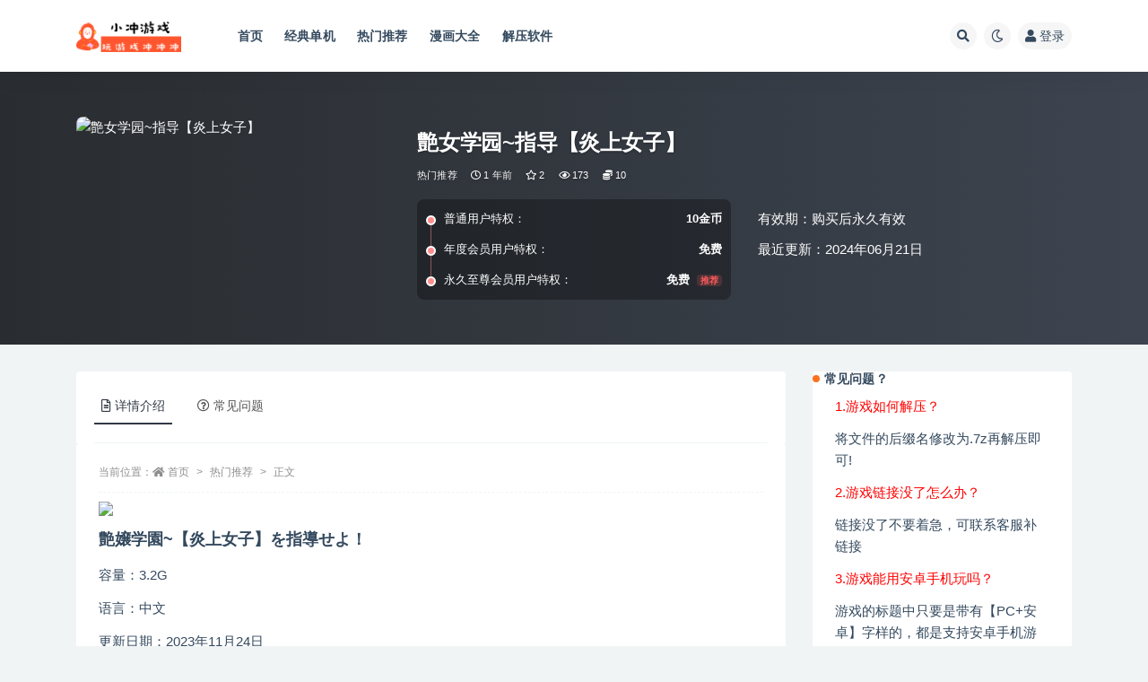

--- FILE ---
content_type: text/html; charset=UTF-8
request_url: http://www.xiaochonggame.com/11912.html
body_size: 11816
content:
<!doctype html>
<html lang="zh-Hans">
<head>
	<meta http-equiv="Content-Type" content="text/html; charset=UTF-8">
	<meta name="viewport" content="width=device-width, initial-scale=1, minimum-scale=1, maximum-scale=1">
	<link rel="profile" href="https://gmpg.org/xfn/11">
	<title>艶女学园~指导【炎上女子】_小冲游戏联盟</title>
<meta name='robots' content='max-image-preview:large' />
<meta name="keywords" content="艶女学园~指">
<meta name="description" content="艶女学园~指导【炎上女子】">
<meta property="og:title" content="艶女学园~指导【炎上女子】">
<meta property="og:description" content="艶女学园~指导【炎上女子】">
<meta property="og:type" content="article">
<meta property="og:url" content="http://www.xiaochonggame.com/11912.html">
<meta property="og:site_name" content="小冲游戏联盟">
<meta property="og:image" content="https://gitee.com/sxsgiao123/x_num/raw/master/11000_12000/11912.webp">
<link href="http://www.xiaochonggame.com/wp-content/themes/ripro-v2/assets/img/favicon.png" rel="icon">
<style id='wp-img-auto-sizes-contain-inline-css'>
img:is([sizes=auto i],[sizes^="auto," i]){contain-intrinsic-size:3000px 1500px}
/*# sourceURL=wp-img-auto-sizes-contain-inline-css */
</style>
<style id='classic-theme-styles-inline-css'>
/*! This file is auto-generated */
.wp-block-button__link{color:#fff;background-color:#32373c;border-radius:9999px;box-shadow:none;text-decoration:none;padding:calc(.667em + 2px) calc(1.333em + 2px);font-size:1.125em}.wp-block-file__button{background:#32373c;color:#fff;text-decoration:none}
/*# sourceURL=/wp-includes/css/classic-themes.min.css */
</style>
<link rel='stylesheet' id='bootstrap-css' href='http://www.xiaochonggame.com/wp-content/themes/ripro-v2/assets/bootstrap/css/bootstrap.min.css?ver=4.6.0' media='all' />
<link rel='stylesheet' id='csf-fa5-css' href='https://cdn.bootcdn.net/ajax/libs/font-awesome/5.15.1/css/all.min.css?ver=5.14.0' media='all' />
<link rel='stylesheet' id='csf-fa5-v4-shims-css' href='https://cdn.bootcdn.net/ajax/libs/font-awesome/5.15.1/css/v4-shims.min.css?ver=5.14.0' media='all' />
<link rel='stylesheet' id='plugins-css' href='http://www.xiaochonggame.com/wp-content/themes/ripro-v2/assets/css/plugins.css?ver=1.0.0' media='all' />
<link rel='stylesheet' id='app-css' href='http://www.xiaochonggame.com/wp-content/themes/ripro-v2/assets/css/app.css?ver=3.7.1' media='all' />
<link rel='stylesheet' id='dark-css' href='http://www.xiaochonggame.com/wp-content/themes/ripro-v2/assets/css/dark.css?ver=3.7.1' media='all' />
<script src="http://www.xiaochonggame.com/wp-content/themes/ripro-v2/assets/js/jquery.min.js?ver=3.5.1" id="jquery-js"></script>
<link rel="canonical" href="http://www.xiaochonggame.com/11912.html" />
<link rel='shortlink' href='http://www.xiaochonggame.com/?p=11912' />
<style id='global-styles-inline-css'>
:root{--wp--preset--aspect-ratio--square: 1;--wp--preset--aspect-ratio--4-3: 4/3;--wp--preset--aspect-ratio--3-4: 3/4;--wp--preset--aspect-ratio--3-2: 3/2;--wp--preset--aspect-ratio--2-3: 2/3;--wp--preset--aspect-ratio--16-9: 16/9;--wp--preset--aspect-ratio--9-16: 9/16;--wp--preset--color--black: #000000;--wp--preset--color--cyan-bluish-gray: #abb8c3;--wp--preset--color--white: #ffffff;--wp--preset--color--pale-pink: #f78da7;--wp--preset--color--vivid-red: #cf2e2e;--wp--preset--color--luminous-vivid-orange: #ff6900;--wp--preset--color--luminous-vivid-amber: #fcb900;--wp--preset--color--light-green-cyan: #7bdcb5;--wp--preset--color--vivid-green-cyan: #00d084;--wp--preset--color--pale-cyan-blue: #8ed1fc;--wp--preset--color--vivid-cyan-blue: #0693e3;--wp--preset--color--vivid-purple: #9b51e0;--wp--preset--gradient--vivid-cyan-blue-to-vivid-purple: linear-gradient(135deg,rgb(6,147,227) 0%,rgb(155,81,224) 100%);--wp--preset--gradient--light-green-cyan-to-vivid-green-cyan: linear-gradient(135deg,rgb(122,220,180) 0%,rgb(0,208,130) 100%);--wp--preset--gradient--luminous-vivid-amber-to-luminous-vivid-orange: linear-gradient(135deg,rgb(252,185,0) 0%,rgb(255,105,0) 100%);--wp--preset--gradient--luminous-vivid-orange-to-vivid-red: linear-gradient(135deg,rgb(255,105,0) 0%,rgb(207,46,46) 100%);--wp--preset--gradient--very-light-gray-to-cyan-bluish-gray: linear-gradient(135deg,rgb(238,238,238) 0%,rgb(169,184,195) 100%);--wp--preset--gradient--cool-to-warm-spectrum: linear-gradient(135deg,rgb(74,234,220) 0%,rgb(151,120,209) 20%,rgb(207,42,186) 40%,rgb(238,44,130) 60%,rgb(251,105,98) 80%,rgb(254,248,76) 100%);--wp--preset--gradient--blush-light-purple: linear-gradient(135deg,rgb(255,206,236) 0%,rgb(152,150,240) 100%);--wp--preset--gradient--blush-bordeaux: linear-gradient(135deg,rgb(254,205,165) 0%,rgb(254,45,45) 50%,rgb(107,0,62) 100%);--wp--preset--gradient--luminous-dusk: linear-gradient(135deg,rgb(255,203,112) 0%,rgb(199,81,192) 50%,rgb(65,88,208) 100%);--wp--preset--gradient--pale-ocean: linear-gradient(135deg,rgb(255,245,203) 0%,rgb(182,227,212) 50%,rgb(51,167,181) 100%);--wp--preset--gradient--electric-grass: linear-gradient(135deg,rgb(202,248,128) 0%,rgb(113,206,126) 100%);--wp--preset--gradient--midnight: linear-gradient(135deg,rgb(2,3,129) 0%,rgb(40,116,252) 100%);--wp--preset--font-size--small: 13px;--wp--preset--font-size--medium: 20px;--wp--preset--font-size--large: 36px;--wp--preset--font-size--x-large: 42px;--wp--preset--spacing--20: 0.44rem;--wp--preset--spacing--30: 0.67rem;--wp--preset--spacing--40: 1rem;--wp--preset--spacing--50: 1.5rem;--wp--preset--spacing--60: 2.25rem;--wp--preset--spacing--70: 3.38rem;--wp--preset--spacing--80: 5.06rem;--wp--preset--shadow--natural: 6px 6px 9px rgba(0, 0, 0, 0.2);--wp--preset--shadow--deep: 12px 12px 50px rgba(0, 0, 0, 0.4);--wp--preset--shadow--sharp: 6px 6px 0px rgba(0, 0, 0, 0.2);--wp--preset--shadow--outlined: 6px 6px 0px -3px rgb(255, 255, 255), 6px 6px rgb(0, 0, 0);--wp--preset--shadow--crisp: 6px 6px 0px rgb(0, 0, 0);}:where(.is-layout-flex){gap: 0.5em;}:where(.is-layout-grid){gap: 0.5em;}body .is-layout-flex{display: flex;}.is-layout-flex{flex-wrap: wrap;align-items: center;}.is-layout-flex > :is(*, div){margin: 0;}body .is-layout-grid{display: grid;}.is-layout-grid > :is(*, div){margin: 0;}:where(.wp-block-columns.is-layout-flex){gap: 2em;}:where(.wp-block-columns.is-layout-grid){gap: 2em;}:where(.wp-block-post-template.is-layout-flex){gap: 1.25em;}:where(.wp-block-post-template.is-layout-grid){gap: 1.25em;}.has-black-color{color: var(--wp--preset--color--black) !important;}.has-cyan-bluish-gray-color{color: var(--wp--preset--color--cyan-bluish-gray) !important;}.has-white-color{color: var(--wp--preset--color--white) !important;}.has-pale-pink-color{color: var(--wp--preset--color--pale-pink) !important;}.has-vivid-red-color{color: var(--wp--preset--color--vivid-red) !important;}.has-luminous-vivid-orange-color{color: var(--wp--preset--color--luminous-vivid-orange) !important;}.has-luminous-vivid-amber-color{color: var(--wp--preset--color--luminous-vivid-amber) !important;}.has-light-green-cyan-color{color: var(--wp--preset--color--light-green-cyan) !important;}.has-vivid-green-cyan-color{color: var(--wp--preset--color--vivid-green-cyan) !important;}.has-pale-cyan-blue-color{color: var(--wp--preset--color--pale-cyan-blue) !important;}.has-vivid-cyan-blue-color{color: var(--wp--preset--color--vivid-cyan-blue) !important;}.has-vivid-purple-color{color: var(--wp--preset--color--vivid-purple) !important;}.has-black-background-color{background-color: var(--wp--preset--color--black) !important;}.has-cyan-bluish-gray-background-color{background-color: var(--wp--preset--color--cyan-bluish-gray) !important;}.has-white-background-color{background-color: var(--wp--preset--color--white) !important;}.has-pale-pink-background-color{background-color: var(--wp--preset--color--pale-pink) !important;}.has-vivid-red-background-color{background-color: var(--wp--preset--color--vivid-red) !important;}.has-luminous-vivid-orange-background-color{background-color: var(--wp--preset--color--luminous-vivid-orange) !important;}.has-luminous-vivid-amber-background-color{background-color: var(--wp--preset--color--luminous-vivid-amber) !important;}.has-light-green-cyan-background-color{background-color: var(--wp--preset--color--light-green-cyan) !important;}.has-vivid-green-cyan-background-color{background-color: var(--wp--preset--color--vivid-green-cyan) !important;}.has-pale-cyan-blue-background-color{background-color: var(--wp--preset--color--pale-cyan-blue) !important;}.has-vivid-cyan-blue-background-color{background-color: var(--wp--preset--color--vivid-cyan-blue) !important;}.has-vivid-purple-background-color{background-color: var(--wp--preset--color--vivid-purple) !important;}.has-black-border-color{border-color: var(--wp--preset--color--black) !important;}.has-cyan-bluish-gray-border-color{border-color: var(--wp--preset--color--cyan-bluish-gray) !important;}.has-white-border-color{border-color: var(--wp--preset--color--white) !important;}.has-pale-pink-border-color{border-color: var(--wp--preset--color--pale-pink) !important;}.has-vivid-red-border-color{border-color: var(--wp--preset--color--vivid-red) !important;}.has-luminous-vivid-orange-border-color{border-color: var(--wp--preset--color--luminous-vivid-orange) !important;}.has-luminous-vivid-amber-border-color{border-color: var(--wp--preset--color--luminous-vivid-amber) !important;}.has-light-green-cyan-border-color{border-color: var(--wp--preset--color--light-green-cyan) !important;}.has-vivid-green-cyan-border-color{border-color: var(--wp--preset--color--vivid-green-cyan) !important;}.has-pale-cyan-blue-border-color{border-color: var(--wp--preset--color--pale-cyan-blue) !important;}.has-vivid-cyan-blue-border-color{border-color: var(--wp--preset--color--vivid-cyan-blue) !important;}.has-vivid-purple-border-color{border-color: var(--wp--preset--color--vivid-purple) !important;}.has-vivid-cyan-blue-to-vivid-purple-gradient-background{background: var(--wp--preset--gradient--vivid-cyan-blue-to-vivid-purple) !important;}.has-light-green-cyan-to-vivid-green-cyan-gradient-background{background: var(--wp--preset--gradient--light-green-cyan-to-vivid-green-cyan) !important;}.has-luminous-vivid-amber-to-luminous-vivid-orange-gradient-background{background: var(--wp--preset--gradient--luminous-vivid-amber-to-luminous-vivid-orange) !important;}.has-luminous-vivid-orange-to-vivid-red-gradient-background{background: var(--wp--preset--gradient--luminous-vivid-orange-to-vivid-red) !important;}.has-very-light-gray-to-cyan-bluish-gray-gradient-background{background: var(--wp--preset--gradient--very-light-gray-to-cyan-bluish-gray) !important;}.has-cool-to-warm-spectrum-gradient-background{background: var(--wp--preset--gradient--cool-to-warm-spectrum) !important;}.has-blush-light-purple-gradient-background{background: var(--wp--preset--gradient--blush-light-purple) !important;}.has-blush-bordeaux-gradient-background{background: var(--wp--preset--gradient--blush-bordeaux) !important;}.has-luminous-dusk-gradient-background{background: var(--wp--preset--gradient--luminous-dusk) !important;}.has-pale-ocean-gradient-background{background: var(--wp--preset--gradient--pale-ocean) !important;}.has-electric-grass-gradient-background{background: var(--wp--preset--gradient--electric-grass) !important;}.has-midnight-gradient-background{background: var(--wp--preset--gradient--midnight) !important;}.has-small-font-size{font-size: var(--wp--preset--font-size--small) !important;}.has-medium-font-size{font-size: var(--wp--preset--font-size--medium) !important;}.has-large-font-size{font-size: var(--wp--preset--font-size--large) !important;}.has-x-large-font-size{font-size: var(--wp--preset--font-size--x-large) !important;}
/*# sourceURL=global-styles-inline-css */
</style>
</head>
<body class="wp-singular post-template-default single single-post postid-11912 single-format-standard wp-theme-ripro-v2 navbar-sticky with-hero hero-wide hero-shop pagination-numeric no-off-canvas sidebar-right">
<div id="app" class="site">
	
<header class="site-header">
    <div class="container">
	    <div class="navbar">
			  <div class="logo-wrapper">
          <a href="http://www.xiaochonggame.com/">
        <img class="logo regular" src="http://www.xiaochonggame.com/wp-content/uploads/2022/05/玩游戏-冲冲冲-1000-×-300-像素-2.png" alt="小冲游戏联盟">
      </a>
    
  </div> 			
			<div class="sep"></div>
			
			<nav class="main-menu d-none d-lg-block">
			<ul id="menu-%e7%bb%8f%e5%85%b8%e5%8d%95%e6%9c%ba" class="nav-list u-plain-list"><li class="menu-item menu-item-type-custom menu-item-object-custom menu-item-home"><a href="http://www.xiaochonggame.com/">首页</a></li>
<li class="menu-item menu-item-type-taxonomy menu-item-object-category"><a href="http://www.xiaochonggame.com/%e5%8d%95%e6%9c%ba">经典单机</a></li>
<li class="menu-item menu-item-type-taxonomy menu-item-object-category current-post-ancestor current-menu-parent current-post-parent"><a href="http://www.xiaochonggame.com/%e7%83%ad%e9%97%a8%e6%8e%a8%e8%8d%90">热门推荐</a></li>
<li class="menu-item menu-item-type-taxonomy menu-item-object-category"><a href="http://www.xiaochonggame.com/%e6%bc%ab%e7%94%bb">漫画大全</a></li>
<li class="menu-item menu-item-type-taxonomy menu-item-object-category"><a href="http://www.xiaochonggame.com/%e8%a7%a3%e5%8e%8b%e8%bd%af%e4%bb%b6">解压软件</a></li>
</ul>			</nav>
			
			<div class="actions">
				
								<span class="btn btn-sm search-open navbar-button ml-2" rel="nofollow noopener noreferrer" data-action="omnisearch-open" data-target="#omnisearch" title="搜索"><i class="fas fa-search"></i></span>
				
				
						        <span class="btn btn-sm toggle-dark navbar-button ml-2" rel="nofollow noopener noreferrer" title="夜间模式"><i class="fa fa-moon-o"></i></span>
                                
				<!-- user navbar dropdown  -->
		        				<a class="login-btn navbar-button ml-2" rel="nofollow noopener noreferrer" href="#"><i class="fa fa-user mr-1"></i>登录</a>
								<!-- user navbar dropdown -->

                
		        <div class="burger"></div>

		        
		    </div>
		    
	    </div>
    </div>
</header>

<div class="header-gap"></div>


<div class="hero lazyload visible" data-bg="https://gitee.com/sxsgiao123/x_num/raw/master/11000_12000/11912.webp">



<div class="hero-shop-warp">
    <div class="container-lg">
        <div class="row">
            <div class="col-lg-4 img-box">
                <img class="lazyload" data-src="https://gitee.com/sxsgiao123/x_num/raw/master/11000_12000/11912.webp" src="[data-uri]" alt="艶女学园~指导【炎上女子】" />
                <noscript><img src="https://gitee.com/sxsgiao123/x_num/raw/master/11000_12000/11912.webp" alt="艶女学园~指导【炎上女子】" /></noscript>
            </div>
            <div class="col-lg-8 info-box">
                <header class="entry-header">
<h1 class="entry-title">艶女学园~指导【炎上女子】</h1>          <div class="entry-meta">
            
                          <span class="meta-category">
                <a href="http://www.xiaochonggame.com/%e7%83%ad%e9%97%a8%e6%8e%a8%e8%8d%90" rel="category">热门推荐</a>
              </span>
                          <span class="meta-date">
                  <time datetime="2024-06-21T17:27:18+08:00">
                    <i class="fa fa-clock-o"></i>
                    1 年前                  </time>
              </span>
                            <span class="meta-favnum"><i class="far fa-star"></i> 2</span>
                            <span class="meta-views"><i class="fa fa-eye"></i> 173</span>
            <span class="meta-shhop-icon"><i class="fas fa-coins"></i> 10</span>                <span class="meta-edit"></span>
            

          </div>
        </header>

                <div class="row">
                    <div class="col-lg-6 col-12">
                        <ul class="pricing-options"><li><span>普通用户特权：</span><b>10金币</b></li><li><span>年度会员用户特权：</span><b>免费</b></li><li><span>永久至尊会员用户特权：</span><b>免费<small class="badge badge-danger-lighten ml-2">推荐</small></b></li></ul>                    </div>
                    <div class="col-lg-6 col-12">
                        <ul class="down-info"><li><p class="data-label">有效期：购买后永久有效</p></li><li><p class="data-label">最近更新：2024年06月21日</p></li></ul>                    </div>
    
                </div>
                
                
            </div>
        </div>
    </div>
</div>
</div>	<main id="main" role="main" class="site-content">
<div class="container">
	<div class="row">
		<div class="content-column col-lg-9">
			<div class="content-area">
				


<div class="single-download-nav">
  <ul class="nav nav-pills" id="pills-tab" role="tablist">

    <li class="nav-item" role="presentation">
      <a class="nav-link active" id="pills-details-tab" data-toggle="pill" href="#pills-details" role="tab" aria-controls="pills-details" aria-selected="true"><i class="far fa-file-alt mr-1"></i>详情介绍</a>
    </li>

    
        <li class="nav-item" role="presentation">
      <a class="nav-link" id="pills-faq-tab" data-toggle="pill" href="#pills-faq" role="tab" aria-controls="pills-faq" aria-selected="false"><i class="far fa-question-circle mr-1"></i>常见问题</a>
    </li>
        
  </ul>
</div>

<div class="tab-content" id="pills-tabContent">

  <div class="tab-pane fade show active" id="pills-details" role="tabpanel" aria-labelledby="pills-details-tab">
    <article id="post-11912" class="article-content post-11912 post type-post status-publish format-standard hentry category-6">
      <div class="container">
                <div class="article-crumb"><ol class="breadcrumb">当前位置：<li class="home"><i class="fa fa-home"></i> <a href="http://www.xiaochonggame.com">首页</a></li><li><a href="http://www.xiaochonggame.com/%e7%83%ad%e9%97%a8%e6%8e%a8%e8%8d%90">热门推荐</a></li><li class="active">正文</li></ol></div>
        
        
        <div class="pt-0 d-none d-block d-xl-none d-lg-none"><aside id="header-widget-shop-down" class="widget-area"><p></p></aside></div>      
        <div class="entry-wrapper">
                    <div class="entry-content u-text-format u-clearfix">
            <p><img decoding="async" referrerpolicy="no-referrer" src="https://gitee.com/sxsgiao123/x_num/raw/master/11000_12000/11912.webp" /> <noscript></noscript></p>
<p><strong><span style="font-size: large;">艶嬢学園~【炎上女子】を指導せよ！</span></strong></p>
<p>容量：3.2G</p>
<p>语言：中文</p>
<p>更新日期：2023年11月24日</p>
<p>版本：|DL正式版|DLCs|</p>
<p>故事简介：<br />
这里是位于稲原市的私立遠上学園。<br />
学生多次引发炎上事件，在网络上被揶揄为炎上直播强校，是忘记常识这个词的年轻人聚集的最底边学园。</p>
<p>今天有一位男教师来到这个轰动社会的学园赴任。<br />
他的名字是“大和 正義”。<br />
被称为“火灭”，是专门负责平息炎上事件的代理。</p>
<p>他向委托人教头承诺，将找出炎上事件的犯人并进行“指导”。<br />
他到底能不能扑灭这个遠上学園的大火呢？</p>
<p>“那种扭曲的自我表现欲，丑陋膨胀的认同欲求……作为教育者不能忽视。我来‘指导’！”</p>
<p>「艶嬢学園」是对引发炎上的女子进行严厉惩罚的新世代教育指导ADV。<br />
主人公是赴任「遠上学園」的新人教师。<br />
那里是“为了引人注目”、“为了受欢迎”什么都做，社会常识为零、伦理观为零的学生们聚集的底边校。<br />
要“指导”她们，阻止她们引发炎上。</p>
<div class="post-note alert alert-warning mt-2" role="alert">如果发现资源已失效，请不要着急，耐心等一小段时间就会恢复的~</div>
<div class="entry-share">
	<div class="row">
		<div class="col d-none d-lg-block">
            
                            <a class="share-author" href="http://www.xiaochonggame.com/author/牛头人酋长">
                    <img alt='' data-src='//www.xiaochonggame.com/wp-content/themes/ripro-v2/assets/img/avatar.png' class='lazyload avatar avatar-50 photo' height='50' width='50' />牛头人酋长<span class="badge badge-danger-lighten" ">永久至尊会员</span>                </a>
            			
		</div>
		<div class="col-auto mb-3 mb-lg-0">

            
			<button class="go-star-btn btn btn-sm btn-white" data-id="11912"><i class="far fa-star"></i> 收藏</button>            
			                <button class="share-poster btn btn-sm btn-white" data-id="11912" title="文章封面图"><i class="fa fa-share-alt"></i> 海报</button>
                        
            <button class="go-copy btn btn-sm btn-white" data-toggle="tooltip" data-placement="top" title="点击复制链接" data-clipboard-text="http://www.xiaochonggame.com/11912.html"><i class="fas fa-link"></i> 链接</button>
		</div>
	</div>
</div>
          </div>
                  </div>
      </div>
    </article>
  </div>

  
    <div class="tab-pane fade" id="pills-faq" role="tabpanel" aria-labelledby="pills-faq-tab">

    <div class="accordion" id="accordionhelp">
          <div class="card">
        <div class="card-header" id="heading-0">
          <h2 class="mb-0">
            <button class="btn btn-sm btn-block text-left collapsed" type="button" data-toggle="collapse" data-target="#collapse-0" aria-expanded="false" aria-controls="collapse-0">
              游戏下载后怎么解压<span class="fa fa-plus"></span><span class="fa fa-minus"></span>
            </button>

          </h2>
        </div>
        <div id="collapse-0" class="collapse" aria-labelledby="heading-0" data-parent="#accordionhelp">
          <div class="card-body bg-primary text-white">
            本站采用的是二次压缩方式,首次将资源下载到本地正常解压,解压后得到.yz后缀文件.修改后缀为.7z或.rar再次解压即可!
解压密码在文章下载按钮旁边可查看          </div>
        </div>
      </div>
          <div class="card">
        <div class="card-header" id="heading-1">
          <h2 class="mb-0">
            <button class="btn btn-sm btn-block text-left collapsed" type="button" data-toggle="collapse" data-target="#collapse-1" aria-expanded="false" aria-controls="collapse-1">
              游戏能用安卓手机玩吗<span class="fa fa-plus"></span><span class="fa fa-minus"></span>
            </button>

          </h2>
        </div>
        <div id="collapse-1" class="collapse" aria-labelledby="heading-1" data-parent="#accordionhelp">
          <div class="card-body bg-primary text-white">
            游戏的标题中只要是带有【PC+安卓】字样的，都是支持安卓手机游玩的          </div>
        </div>
      </div>
          <div class="card">
        <div class="card-header" id="heading-2">
          <h2 class="mb-0">
            <button class="btn btn-sm btn-block text-left collapsed" type="button" data-toggle="collapse" data-target="#collapse-2" aria-expanded="false" aria-controls="collapse-2">
              游戏资源失效了怎么办<span class="fa fa-plus"></span><span class="fa fa-minus"></span>
            </button>

          </h2>
        </div>
        <div id="collapse-2" class="collapse" aria-labelledby="heading-2" data-parent="#accordionhelp">
          <div class="card-body bg-primary text-white">
            如果发现游戏资源失效了，不要急，小冲定期都会检查失效的游戏资源并更新。发现资源失效后，只需等段时间再来下载即可          </div>
        </div>
      </div>
          <div class="card">
        <div class="card-header" id="heading-3">
          <h2 class="mb-0">
            <button class="btn btn-sm btn-block text-left collapsed" type="button" data-toggle="collapse" data-target="#collapse-3" aria-expanded="false" aria-controls="collapse-3">
              解压密码错误怎么办<span class="fa fa-plus"></span><span class="fa fa-minus"></span>
            </button>

          </h2>
        </div>
        <div id="collapse-3" class="collapse" aria-labelledby="heading-3" data-parent="#accordionhelp">
          <div class="card-body bg-primary text-white">
            解压密码仔细看文章都可以找到，安卓游戏解压推荐Zarchiver 0.9.2(最新版本不推荐) 端游解压推荐7zip+winrar，几乎不会有“密码错误”等问题          </div>
        </div>
      </div>
        </div>
  </div>
  

</div>


<div class="entry-navigation">
	<div class="row">
            	<div class="col-lg-6 col-12">
            <a class="entry-page-prev" href="http://www.xiaochonggame.com/11910.html" title="月蚀之魔女-V1.06">
                <div class="entry-page-icon"><i class="fas fa-arrow-left"></i></div>
                <div class="entry-page-info">
                    <span class="d-block rnav">上一篇</span>
                    <span class="d-block title">月蚀之魔女-V1.06</span>
                </div>
            </a> 
        </div>
                    	<div class="col-lg-6 col-12">
            <a class="entry-page-next" href="http://www.xiaochonggame.com/11914.html" title="金斧偶像 – 連動!密室逃脫-Build.12790852-STEAM官中">
                <div class="entry-page-info">
                    <span class="d-block rnav">下一篇</span>
                    <span class="d-block title">金斧偶像 – 連動!密室逃脫-Build.12790852-STEAM官中</span>
                </div>
                <div class="entry-page-icon"><i class="fas fa-arrow-right"></i></div>
            </a>
        </div>
            </div>
</div>    <div class="related-posts">
        <h3 class="u-border-title">相关文章</h3>
        <div class="row">
                      <div class="col-lg-6 col-12">
              <article id="post-31548" class="post post-list post-31548 type-post status-publish format-standard hentry category-6">
                  <div class="entry-media"><div class="placeholder" style="padding-bottom: 66.666666666667%"><a href="http://www.xiaochonggame.com/31548.html" title="【欧美SLG】 继承遗产 Heritage v0.9.1 汉化版 [6.60G]" rel="nofollow noopener noreferrer"><img class="lazyload" data-src="https://gitee.com/sxsgiao123/xc_image_y_num/raw/master/37000_38000/37435.webp" src="http://www.xiaochonggame.com/wp-content/themes/ripro-v2/assets/img/thumb-ing.gif" alt="【欧美SLG】 继承遗产 Heritage v0.9.1 汉化版 [6.60G]" /></a></div></div>                  <div class="entry-wrapper">
                    <header class="entry-header"><h2 class="entry-title"><a href="http://www.xiaochonggame.com/31548.html" title="【欧美SLG】 继承遗产 Heritage v0.9.1 汉化版 [6.60G]" rel="bookmark">【欧美SLG】 继承遗产 Heritage v0.9.1 汉化版 [6.60G]</a></h2></header>
                                        <div class="entry-footer">          <div class="entry-meta">
            
                          <span class="meta-category">
                <a href="http://www.xiaochonggame.com/%e7%83%ad%e9%97%a8%e6%8e%a8%e8%8d%90" rel="category">热门推荐</a>
              </span>
                          <span class="meta-date">
                  <time datetime="2025-12-16T20:51:32+08:00">
                    <i class="fa fa-clock-o"></i>
                    4 天前                  </time>
              </span>
                            <span class="meta-views"><i class="fa fa-eye"></i> 83</span>
            <span class="meta-shhop-icon"><i class="fas fa-coins"></i> 10</span>

          </div>
        </div>
                                    </div>
            </article>
          </div>
                      <div class="col-lg-6 col-12">
              <article id="post-31546" class="post post-list post-31546 type-post status-publish format-standard hentry category-6">
                  <div class="entry-media"><div class="placeholder" style="padding-bottom: 66.666666666667%"><a href="http://www.xiaochonggame.com/31546.html" title="【拨作RPG/奇幻】破环神，我要告别！v1.01 AI汉化版+全回想存档 [2.0G]" rel="nofollow noopener noreferrer"><img class="lazyload" data-src="https://gitee.com/sxsgiao123/xc_image_y_num/raw/master/37000_38000/37434.webp" src="http://www.xiaochonggame.com/wp-content/themes/ripro-v2/assets/img/thumb-ing.gif" alt="【拨作RPG/奇幻】破环神，我要告别！v1.01 AI汉化版+全回想存档 [2.0G]" /></a></div></div>                  <div class="entry-wrapper">
                    <header class="entry-header"><h2 class="entry-title"><a href="http://www.xiaochonggame.com/31546.html" title="【拨作RPG/奇幻】破环神，我要告别！v1.01 AI汉化版+全回想存档 [2.0G]" rel="bookmark">【拨作RPG/奇幻】破环神，我要告别！v1.01 AI汉化版+全回想存档 [2.0G]</a></h2></header>
                                        <div class="entry-footer">          <div class="entry-meta">
            
                          <span class="meta-category">
                <a href="http://www.xiaochonggame.com/%e7%83%ad%e9%97%a8%e6%8e%a8%e8%8d%90" rel="category">热门推荐</a>
              </span>
                          <span class="meta-date">
                  <time datetime="2025-12-16T20:51:29+08:00">
                    <i class="fa fa-clock-o"></i>
                    4 天前                  </time>
              </span>
                            <span class="meta-views"><i class="fa fa-eye"></i> 62</span>
            <span class="meta-shhop-icon"><i class="fas fa-coins"></i> 10</span>

          </div>
        </div>
                                    </div>
            </article>
          </div>
                      <div class="col-lg-6 col-12">
              <article id="post-31544" class="post post-list post-31544 type-post status-publish format-standard hentry category-6">
                  <div class="entry-media"><div class="placeholder" style="padding-bottom: 66.666666666667%"><a href="http://www.xiaochonggame.com/31544.html" title="【探索3D/开放世界/动态】死石救赎2 [荒野大镖客] Deadrock Redemption 2 生肉步兵版 [10.20G]" rel="nofollow noopener noreferrer"><img class="lazyload" data-src="https://gitee.com/sxsgiao123/xc_image_y_num/raw/master/37000_38000/37433.webp" src="http://www.xiaochonggame.com/wp-content/themes/ripro-v2/assets/img/thumb-ing.gif" alt="【探索3D/开放世界/动态】死石救赎2 [荒野大镖客] Deadrock Redemption 2 生肉步兵版 [10.20G]" /></a></div></div>                  <div class="entry-wrapper">
                    <header class="entry-header"><h2 class="entry-title"><a href="http://www.xiaochonggame.com/31544.html" title="【探索3D/开放世界/动态】死石救赎2 [荒野大镖客] Deadrock Redemption 2 生肉步兵版 [10.20G]" rel="bookmark">【探索3D/开放世界/动态】死石救赎2 [荒野大镖客] Deadrock Redemption 2 生肉步兵版 [10.20G]</a></h2></header>
                                        <div class="entry-footer">          <div class="entry-meta">
            
                          <span class="meta-category">
                <a href="http://www.xiaochonggame.com/%e7%83%ad%e9%97%a8%e6%8e%a8%e8%8d%90" rel="category">热门推荐</a>
              </span>
                          <span class="meta-date">
                  <time datetime="2025-12-16T20:51:25+08:00">
                    <i class="fa fa-clock-o"></i>
                    4 天前                  </time>
              </span>
                            <span class="meta-views"><i class="fa fa-eye"></i> 105</span>
            <span class="meta-shhop-icon"><i class="fas fa-coins"></i> 10</span>

          </div>
        </div>
                                    </div>
            </article>
          </div>
                      <div class="col-lg-6 col-12">
              <article id="post-31542" class="post post-list post-31542 type-post status-publish format-standard hentry category-6">
                  <div class="entry-media"><div class="placeholder" style="padding-bottom: 66.666666666667%"><a href="http://www.xiaochonggame.com/31542.html" title="【亚洲风SLG/动态】【删减内容】：SexCP-069 v1.0.15官中步兵版 正式版+存档 [1.40G]" rel="nofollow noopener noreferrer"><img class="lazyload" data-src="https://gitee.com/sxsgiao123/xc_image_y_num/raw/master/37000_38000/37367.webp" src="http://www.xiaochonggame.com/wp-content/themes/ripro-v2/assets/img/thumb-ing.gif" alt="【亚洲风SLG/动态】【删减内容】：SexCP-069 v1.0.15官中步兵版 正式版+存档 [1.40G]" /></a></div></div>                  <div class="entry-wrapper">
                    <header class="entry-header"><h2 class="entry-title"><a href="http://www.xiaochonggame.com/31542.html" title="【亚洲风SLG/动态】【删减内容】：SexCP-069 v1.0.15官中步兵版 正式版+存档 [1.40G]" rel="bookmark">【亚洲风SLG/动态】【删减内容】：SexCP-069 v1.0.15官中步兵版 正式版+存档 [1.40G]</a></h2></header>
                                        <div class="entry-footer">          <div class="entry-meta">
            
                          <span class="meta-category">
                <a href="http://www.xiaochonggame.com/%e7%83%ad%e9%97%a8%e6%8e%a8%e8%8d%90" rel="category">热门推荐</a>
              </span>
                          <span class="meta-date">
                  <time datetime="2025-12-16T20:51:22+08:00">
                    <i class="fa fa-clock-o"></i>
                    4 天前                  </time>
              </span>
                            <span class="meta-views"><i class="fa fa-eye"></i> 40</span>
            <span class="meta-shhop-icon"><i class="fas fa-coins"></i> 10</span>

          </div>
        </div>
                                    </div>
            </article>
          </div>
                  </div>
    </div>

			</div>
		</div>
					<div class="sidebar-column col-lg-3">
				<aside id="secondary" class="widget-area">
	<div id="custom_html-2" class="widget_text widget widget_custom_html"><h5 class="widget-title">常见问题？</h5><div class="textwidget custom-html-widget"><p style="color: red;padding: 1px 25px">1.游戏如何解压？</p>
<p style="padding: 1px 25px">将文件的后缀名修改为.7z再解压即可! </p>
<p style="color: red;padding: 1px 25px">2.游戏链接没了怎么办？</p>
<p style="padding: 1px 25px">链接没了不要着急，可联系客服补链接</p>
<p style="color: red;padding: 1px 25px">3.游戏能用安卓手机玩吗？</p>
<p style="padding: 1px 25px">游戏的标题中只要是带有【PC+安卓】字样的，都是支持安卓手机游玩的</p>
<p style="color: red;padding: 1px 25px">4.解压有问题怎么办？</p>
<p style="padding: 1px 25px">可使用推荐的<a href="https://www.xiaochonggame.com/30411.html" style="color: red;text-decoration: underline;">解压软件</a>来解压。</p>
<p style="color: red;padding: 1px 25px">5.已经购买了但没到账怎么办？</p>
<p style="padding: 1px 25px">通常是因为网络波动导致延迟，可直接联系客服人工处理。</p>
<p style="color: red;padding: 1px 25px">客服qq: 2105753770
</p> </div></div><div id="ripro_v2_shop_down-3" class="widget ripro-v2-widget-shop-down"><div class="price"><h3><i class="fas fa-cloud-download-alt mr-1"></i>资源信息</h3></div><ul class="pricing-options"><li><span>普通用户特权：</span><b>10金币</b></li><li><span>年度会员用户特权：</span><b>免费</b></li><li><span>永久至尊会员用户特权：</span><b>免费<small class="badge badge-danger-lighten ml-2">推荐</small></b></li></ul><button type="button" class="btn btn-block btn-primary mb-3 click-pay-post" data-postid="11912" data-nonce="31917e1228" data-price="10">立即下载</button><div class="down-info"><h5>其他信息</h5><ul class="infos"><li><p class="data-label">有效期</p><p class="info">购买后永久有效</p></li><li><p class="data-label">累计销量</p><p class="info">4</p></li><li><p class="data-label">最近更新</p><p class="info">2024年06月21日</p></li></ul></div></div></aside><!-- #secondary -->
			</div>
			</div>
</div>
	</main><!-- #main -->
	
	<footer class="site-footer">
				<div class="footer-copyright d-flex text-center">
			<div class="container">
							    <p class="m-0 small">Copyright © 2021 <a href="http://www.xiaochonggame.com/">小冲游戏</a> - All rights reserved<span class="sep"> | </span><span class="sep"> | </span></p>
								
							</div>
		</div>

	</footer><!-- #footer -->

</div><!-- #page -->

<div class="rollbar">
		<ul class="actions">
			<li>
						<a href="http://www.xiaochonggame.com/" rel="nofollow noopener noreferrer" data-toggle="tooltip" data-html="true" data-placement="left" title="首页"><i class="fas fa-home"></i></a>
		</li>
				<li>
						<a href="http://www.xiaochonggame.com/user?action=vip" rel="nofollow noopener noreferrer" data-toggle="tooltip" data-html="true" data-placement="left" title="VIP会员"><i class="fa fa-diamond"></i></a>
		</li>
				<li>
						<a target="_blank" href="https://www.xiaochonggame.com/29655.html" rel="nofollow noopener noreferrer" data-toggle="tooltip" data-html="true" data-placement="left" title="客服qq:2105753770"><i class="fab fa-qq"></i></a>
		</li>
				<li>
						<a target="_blank" href="http://www.xiaochonggame.com" rel="nofollow noopener noreferrer" data-toggle="tooltip" data-html="true" data-placement="left" title=""><i class=""></i></a>
		</li>
			</ul>
		<div class="rollbar-item back-to-top">
		<i class="fas fa-chevron-up"></i>
	</div>
</div>
<div class="m-menubar">
		<ul>
			<li>
						<a href="http://www.xiaochonggame.com" rel="nofollow noopener noreferrer"><i class="fas fa-home"></i>首页</a>
		</li>
				<li>
						<a href="http://www.xiaochonggame.com/uncategorized" rel="nofollow noopener noreferrer"><i class="fas fa-layer-group"></i>分类</a>
		</li>
				<li>
						<a href="http://www.xiaochonggame.com/user" rel="nofollow noopener noreferrer"><i class="fas fa-user"></i>我的</a>
		</li>
				<li>
						<a href="https://www.xiaochonggame.com/29655.html" rel="nofollow noopener noreferrer"><i class="fab fa-qq"></i>客服</a>
		</li>
				<li>
			<a href="javacript:void(0);" class="back-to-top" rel="nofollow noopener noreferrer"><i class="fas fa-chevron-up"></i>顶部<span></span></a>
		</li>
	</ul>
	</div>
<div id="omnisearch" class="omnisearch">
    <div class="container">
        <form class="omnisearch-form" method="get" action="http://www.xiaochonggame.com/">
            <div class="form-group">
                <div class="input-group input-group-merge input-group-flush">
                    <div class="input-group-prepend">
                        <span class="input-group-text"><i class="fas fa-search"></i></span>
                    </div>

					<div class="input-group-prepend d-flex align-items-center" style=" max-width: 35%; ">
                    <select  name='cat' id='omnisearch-cat' class='selectpicker'>
	<option value=''>全部</option>
	<option class="level-0" value="1">未分类</option>
	<option class="level-0" value="7">漫画大全</option>
	<option class="level-0" value="6">热门推荐</option>
	<option class="level-0" value="3">经典单机</option>
	<option class="level-0" value="11">解压软件</option>
</select>
				  	</div>
                    <input type="text" class="search-ajax-input form-control" name="s" value="" placeholder="输入关键词 回车搜索..." autocomplete="off">

                </div>
            </div>
        </form>
        <div class="omnisearch-suggestions">
            <div class="search-keywords">
                <a href="http://www.xiaochonggame.com/uncategorized" class="tag-cloud-link tag-link-1 tag-link-position-1" style="font-size: 14px;">未分类</a>
<a href="http://www.xiaochonggame.com/%e6%bc%ab%e7%94%bb" class="tag-cloud-link tag-link-7 tag-link-position-2" style="font-size: 14px;">漫画大全</a>
<a href="http://www.xiaochonggame.com/%e7%83%ad%e9%97%a8%e6%8e%a8%e8%8d%90" class="tag-cloud-link tag-link-6 tag-link-position-3" style="font-size: 14px;">热门推荐</a>
<a href="http://www.xiaochonggame.com/%e5%8d%95%e6%9c%ba" class="tag-cloud-link tag-link-3 tag-link-position-4" style="font-size: 14px;">经典单机</a>
<a href="http://www.xiaochonggame.com/%e8%a7%a3%e5%8e%8b%e8%bd%af%e4%bb%b6" class="tag-cloud-link tag-link-11 tag-link-position-5" style="font-size: 14px;">解压软件</a>            </div>
                    </div>
    </div>
</div>

<div class="dimmer"></div>

<div class="off-canvas">
  <div class="canvas-close"><i class="fas fa-times"></i></div>
  <div class="mobile-menu d-block d-xl-none d-lg-none"></div>
</div>
<script type="speculationrules">
{"prefetch":[{"source":"document","where":{"and":[{"href_matches":"/*"},{"not":{"href_matches":["/wp-*.php","/wp-admin/*","/wp-content/uploads/*","/wp-content/*","/wp-content/plugins/*","/wp-content/themes/ripro-v2/*","/*\\?(.+)"]}},{"not":{"selector_matches":"a[rel~=\"nofollow\"]"}},{"not":{"selector_matches":".no-prefetch, .no-prefetch a"}}]},"eagerness":"conservative"}]}
</script>
<script src="http://www.xiaochonggame.com/wp-content/themes/ripro-v2/assets/js/popper.min.js?ver=3.7.1" id="popper-js"></script>
<script src="http://www.xiaochonggame.com/wp-content/themes/ripro-v2/assets/bootstrap/js/bootstrap.min.js?ver=4.6.0" id="bootstrap-js"></script>
<script src="http://www.xiaochonggame.com/wp-content/themes/ripro-v2/assets/js/plugins.js?ver=3.7.1" id="plugins-js"></script>
<script id="app-js-extra">
var riprov2 = {"home_url":"http://www.xiaochonggame.com","admin_url":"http://www.xiaochonggame.com/wp-admin/admin-ajax.php","is_qq_captcha":"0","is_single_gallery":"1","comment_list_order":"asc","infinite_load":"\u52a0\u8f7d\u66f4\u591a","infinite_loading":"\u52a0\u8f7d\u4e2d...","site_notice":{"is":"0","auto":"1","color":"#5b5b5b","html":"\u003Cdiv class=\"notify-content\"\u003E\u003Ch3\u003E\u003Ci class=\"fa fa-bell-o mr-2\"\u003E\u003C/i\u003E\u8d44\u6e90/\u4f1a\u5458\u4ef7\u683c\u6da8\u4ef7\u901a\u77e5\u003C/h3\u003E\u003Cdiv\u003E\u5404\u4f4d\u8001\u94c1\u6ce8\u610f\u4e86\uff0c\u672c\u7ad9\u8d44\u6e90\u548c\u4f1a\u5458\u4ef7\u683c\u5c06\u4e8e9\u670824\u65e5\u8fdb\u884c\u4ef7\u683c\u8c03\u6574\u3002\r\n\u5f53\u7136\uff0c\u5df2\u7ecf\u662f\u6c38\u4e45\u4f1a\u5458\u7684\u5927\u4f6c\u53ef\u5ffd\u7565\u6b64\u901a\u77e5\u3002\u003C/div\u003E\u003C/div\u003E"},"site_js_text":{"login_txt":"\u8bf7\u70b9\u51fb\u5b89\u5168\u9a8c\u8bc1","reg1_txt":"\u90ae\u7bb1\u683c\u5f0f\u9519\u8bef","reg2_txt":"\u8bf7\u70b9\u51fb\u5b89\u5168\u9a8c\u8bc1","pass_txt":"\u8bf7\u70b9\u51fb\u5b89\u5168\u9a8c\u8bc1","bind_txt":"\u8bf7\u70b9\u51fb\u9a8c\u8bc1\u6309\u94ae\u8fdb\u884c\u9a8c\u8bc1","copy_txt":" \u590d\u5236\u6210\u529f","poster_txt":"\u6d77\u62a5\u52a0\u8f7d\u5f02\u5e38","mpwx1_txt":"\u8bf7\u4f7f\u7528\u5fae\u4fe1\u626b\u7801\u767b\u5f55","mpwx2_txt":"\u5173\u6ce8\u516c\u4f17\u53f7\u5373\u53ef\u767b\u5f55\u003C/br\u003E\u4e8c\u7ef4\u7801\u6709\u6548\u671f3\u5206\u949f","pay1_txt":"\u652f\u4ed8\u5b8c\u6210","pay2_txt":"\u53d6\u6d88\u652f\u4ed8","pay3_txt":"\u652f\u4ed8\u6210\u529f","capt_txt":"\u9a8c\u8bc1\u4e2d","capt1_txt":"\u9a8c\u8bc1\u901a\u8fc7","capt2_txt":"\u9a8c\u8bc1\u5931\u8d25","prompt_txt":"\u8bf7\u8f93\u5165\u56fe\u7247URL\u5730\u5740","comment_txt":"\u63d0\u4ea4\u4e2d....","comment1_txt":"\u63d0\u4ea4\u6210\u529f"},"jquey":"1","pay_type_html":{"html":"\u003Cdiv class=\"pay-button-box\"\u003E\u003Cdiv class=\"pay-item\" id=\"weixinpay\" data-type=\"12\"\u003E\u003Ci class=\"weixinpay\"\u003E\u003C/i\u003E\u003Cspan\u003E\u5fae\u4fe1\u652f\u4ed8\u003C/span\u003E\u003C/div\u003E\u003C/div\u003E","alipay":0,"weixinpay":12,"paypal":0,"iconpay":0},"singular_id":"11912"};
//# sourceURL=app-js-extra
</script>
<script src="http://www.xiaochonggame.com/wp-content/themes/ripro-v2/assets/js/app.js?ver=3.7.1" id="app-js"></script>
<script src="http://www.xiaochonggame.com/wp-content/themes/ripro-v2/assets/spotlight/spotlight.bundle.js?ver=0.7.0" id="spotlight-js"></script>
<script src="http://www.xiaochonggame.com/wp-content/themes/ripro-v2/assets/jarallax/jarallax.min.js?ver=1.12.5" id="jarallax-js"></script>
<script src="http://www.xiaochonggame.com/wp-content/themes/ripro-v2/assets/jarallax/jarallax-video.min.js?ver=1.0.1" id="jarallax-video-js"></script>
<script src="http://www.xiaochonggame.com/wp-includes/js/clipboard.min.js?ver=2.0.11" id="clipboard-js"></script>

<!-- 自定义js代码 统计代码 -->
<script>
var _hmt = _hmt || [];
(function() {
  var hm = document.createElement("script");
  hm.src = "https://hm.baidu.com/hm.js?5cbe83c1efcb70f6c35771bd4a920337";
  var s = document.getElementsByTagName("script")[0]; 
  s.parentNode.insertBefore(hm, s);
})();
</script><!-- 自定义js代码 统计代码 END -->

</body>
</html>
